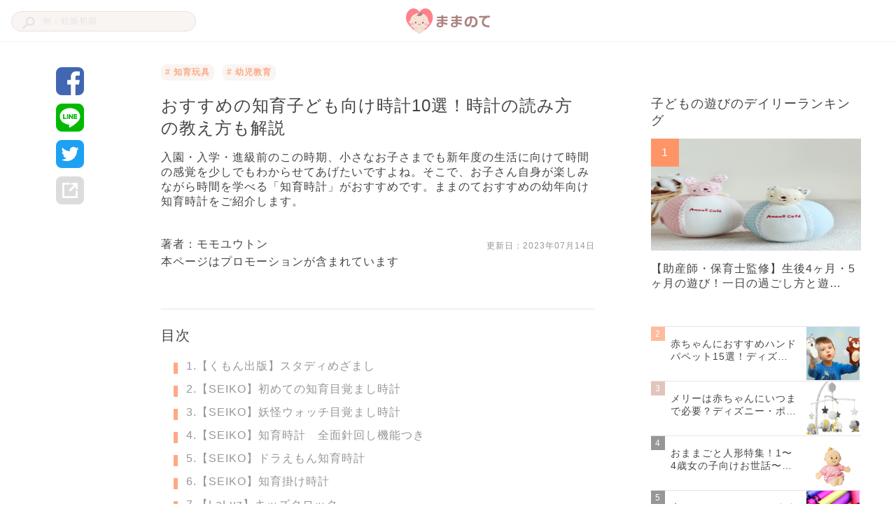

--- FILE ---
content_type: text/html; charset=utf-8
request_url: https://mamanoko.jp/articles/3397
body_size: 17176
content:
<!DOCTYPE html><html lang="ja"><head prefix="og: http://ogp.me/ns# fb: http://ogp.me/ns/fb#"><meta charset="UTF-8" http-equiv="content-type" /><meta content="width=device-width, initial-scale=1.0, user-scalable=no" name="viewport" /><meta content="IE=edge" http-equiv="X-UA-Compatible" /><meta content="telephone=no" name="format-detection" /><meta content="974087779286723" property="fb:app_id" /><meta content="#ffa984" name="theme-color" /><meta content="#ffa984" name="msapplication-TileColor" /><meta content="on" http-equiv="x-dns-prefetch-control" /><link href="//cdn.mamanoko.jp" rel="dns-prefetch" /><link href="//pagead2.googlesyndication.com" rel="dns-prefetch" /><link href="//www.google-analytics.com" rel="dns-prefetch" /><link href="//www.googletagmanager.com" rel="dns-prefetch" /><link href="//googleads.g.doubleclick.net" rel="dns-prefetch" /><link href="//cdn.ampproject.org" rel="dns-prefetch" /><link href="//www.googletagservices.com" rel="dns-prefetch" /><link href="//securepubads.g.doubleclick.net" rel="dns-prefetch" /><link href="//tpc.googlesyndication.com" rel="dns-prefetch" /><link href="//connect.facebook.net" rel="dns-prefetch" /><link href="//www.facebook.com" rel="dns-prefetch" /><link href="//cdn.mamanoko.jp" rel="preconnect" /><link href="//fonts.gstatic.com" rel="preconnect" /><title>おすすめの知育子ども向け時計10選！時計の読み方の教え方も解説 | ままのて</title>
<meta name="description" content="入園・入学・進級前のこの時期、小さなお子さまでも新年度の生活に向けて時間の感覚を少しでもわからせてあげたいですよね。そこで、お子さん自身が楽しみながら時間を学べる「知育時計」がおすすめです。ままのておすすめの幼年向け知育時計をご紹介します。">
<link rel="canonical" href="https://mamanoko.jp/articles/3397">
<meta property="og:description" content="入園・入学・進級前のこの時期、小さなお子さまでも新年度の生活に向けて時間の感覚を少しでもわからせてあげたいですよね。そこで、お子さん自身が楽しみながら時間を学べる「知育時計」がおすすめです。ままのておすすめの幼年向け知育時計をご紹介します。">
<meta property="og:image" content="https://cdn.mamanoko.jp/attachments2/0d2ac754e82ee0bdbed3bab1216d158da864d489/store/00a7e32459211676384fcc861ee0675d2ab8f477feaa35b3fd3128c7dde3/image.png">
<meta property="og:locale" content="ja_JP">
<meta property="og:site_name" content="ままのて">
<meta property="og:title" content="おすすめの知育子ども向け時計10選！時計の読み方の教え方も解説 | ままのて">
<meta property="og:type" content="article">
<meta property="og:url" content="https://mamanoko.jp/articles/3397">
<meta name="twitter:card" content="summary_large_image">
<meta name="twitter:description" content="入園・入学・進級前のこの時期、小さなお子さまでも新年度の生活に向けて時間の感覚を少しでもわからせてあげたいですよね。そこで、お子さん自身が楽しみながら時間を学べる「知育時計」がおすすめです。ままのておすすめの幼年向け知育時計をご紹介します。">
<meta name="twitter:image" content="https://cdn.mamanoko.jp/attachments2/0d2ac754e82ee0bdbed3bab1216d158da864d489/store/00a7e32459211676384fcc861ee0675d2ab8f477feaa35b3fd3128c7dde3/image.png">
<meta name="twitter:site" content="@mamanokojp">
<meta name="twitter:title" content="おすすめの知育子ども向け時計10選！時計の読み方の教え方も解説 | ままのて">
<meta name="apple-mobile-web-app-title" content="ままのて"><meta name="csrf-param" content="authenticity_token" />
<meta name="csrf-token" content="YeQhP0zzDvRCPi0qcJDgCQieJXfFDD1S5_TEXoCZhRH1PFQD4YpFGh0UBtIukWMhPY3WDiscrQa97Nn0IHaSOw" /><link rel="stylesheet" href="https://cdn.mamanoko.jp/assets/stylesheets/application-new-f81af464f229b6446be2.css" media="all" /><link rel="icon" type="image/x-icon" href="https://cdn.mamanoko.jp/assets/images/favicon.ico" /><link rel="apple-touch-icon-precomposed" type="image/png" href="https://cdn.mamanoko.jp/assets/images/apple-touch-icon-precomposed.png" /><link rel="apple-touch-icon" type="image/png" href="https://cdn.mamanoko.jp/assets/images/apple-touch-icon-180x180.png" sizes="180x180" /><link rel="icon" type="image/png" href="https://cdn.mamanoko.jp/assets/images/android-chrome-192x192.png" sizes="192x192" /><link href="/site.webmanifest" rel="manifest" /><script>var googletag = googletag || {};
googletag.cmd = googletag.cmd || [];
(function() {
  var gads = document.createElement('script');
  gads.async = true;
  gads.type = 'text/javascript';
  var useSSL = 'https:' == document.location.protocol;
  gads.src = (useSSL ? 'https:' : 'http:') +
    '//securepubads.g.doubleclick.net/tag/js/gpt.js';
  var node = document.getElementsByTagName('script')[0];
  node.parentNode.insertBefore(gads, node);
})();</script><script>googletag.cmd.push(function() {
  googletag.defineSlot('/96377399/p_300x250_right1st', [300, 250], 'div-gpt-ad-1476457129143-0').addService(googletag.pubads());
  googletag.defineSlot('/96377399/pc_articles_right2nd_300x250', [300, 250], 'div-gpt-ad-1476457129143-1').addService(googletag.pubads());
  googletag.defineSlot('/96377399/pc_articles_middle1st_640x110', [640, 110], 'div-gpt-ad-1476457129143-2').addService(googletag.pubads());
  googletag.defineSlot('/96377399/pc_articles_middle2nd_640x110', [640, 110], 'div-gpt-ad-1476457129143-3').addService(googletag.pubads());
  googletag.defineSlot('/96377399/p_350x250_kijileft', [300, 250], 'div-gpt-ad-1476457129143-4').addService(googletag.pubads());
  googletag.defineSlot('/96377399/p_300x250_kijiright', [300, 250], 'div-gpt-ad-1476457129143-5').addService(googletag.pubads());
  googletag.pubads().collapseEmptyDivs(true);
  googletag.pubads().enableSingleRequest();
  googletag.enableServices();
});</script><script>(function(p,r,o,j,e,c,t,g){
p['_'+t]={};g=r.createElement('script');g.src='https://www.googletagmanager.com/gtm.js?id=GTM-'+t;r[o].prepend(g);
g=r.createElement('style');g.innerText='.'+e+t+'{visibility:hidden!important}';r[o].prepend(g);
r[o][j].add(e+t);setTimeout(function(){if(r[o][j].contains(e+t)){r[o][j].remove(e+t);p['_'+t]=0}},c)
})(window,document,'documentElement','classList','loading',2000,'NTJ84SBS')</script></head><body class="desktop articles_controller show_action"><header class="l-header c-header"><div class="l-header_wrapper"><form class="c-header_search_form" action="/search/articles" accept-charset="UTF-8" method="get"><input type="text" name="q" id="q" placeholder="例：妊娠初期" /><img src="[data-uri]" width="18" height="18" data-original="https://cdn.mamanoko.jp/assets/images/search.svg"></form><a class="c-header_logo" href="/"><img alt="ままのて" src="[data-uri]" width="120" height="40" data-original="https://cdn.mamanoko.jp/assets/images/mamanote-logo.svg"></a><div class="c-header_menu"></div></div></header><div class="l-content_wrapper" data-article-id="3397" data-revision-id="65334" id="article"><aside class="l-content_sidemenu-left p-articleSidemenu"><div class="c-socialButtons-vertical p-articleSocialButtons"><a target="_blank" class="c-socialButtons_button" rel="noopener" href="https://www.facebook.com/dialog/share?app_id=974087779286723&amp;display=popup&amp;href=https%3A%2F%2Fmamanoko.jp%2Farticles%2F3397&amp;redirect_uri=https%3A%2F%2Fmamanoko.jp%2F"><img alt="facebookでシェア" src="[data-uri]" width="40" height="40" data-original="https://cdn.mamanoko.jp/assets/images/social/facebook.svg"></a><a target="_blank" class="c-socialButtons_button" rel="noopener" href="https://social-plugins.line.me/lineit/share?url=https%3A%2F%2Fmamanoko.jp%2Farticles%2F3397"><img alt="LINEでシェア" src="[data-uri]" width="40" height="40" data-original="https://cdn.mamanoko.jp/assets/images/social/line.svg"></a><a target="_blank" class="c-socialButtons_button" rel="noopener" href="https://twitter.com/intent/tweet?text=%E3%81%8A%E3%81%99%E3%81%99%E3%82%81%E3%81%AE%E7%9F%A5%E8%82%B2%E5%AD%90%E3%81%A9%E3%82%82%E5%90%91%E3%81%91%E6%99%82%E8%A8%8810%E9%81%B8%EF%BC%81%E6%99%82%E8%A8%88%E3%81%AE%E8%AA%AD%E3%81%BF%E6%96%B9%E3%81%AE%E6%95%99%E3%81%88%E6%96%B9%E3%82%82%E8%A7%A3%E8%AA%AC+%7C+%E3%81%BE%E3%81%BE%E3%81%AE%E3%81%A6&amp;url=https%3A%2F%2Fmamanoko.jp%2Farticles%2F3397&amp;hashtags=ままのて"><img alt="twitterでシェア" src="[data-uri]" width="40" height="40" data-original="https://cdn.mamanoko.jp/assets/images/social/twitter.svg"></a><a id="js-share-article" class="c-socialButtons_button" href="javascript:void(0)"><img alt="その他の方法でシェア" src="[data-uri]" width="40" height="40" data-original="https://cdn.mamanoko.jp/assets/images/social/link.svg"></a></div></aside><main class="l-content_main"><article><header class="p-articleHeader"><ul class="p-articleHeader_categories"><li class="p-articleHeader_category"><a class="u-link" href="/categories/educational_toys"># 知育玩具</a></li><li class="p-articleHeader_category"><a class="u-link" href="/categories/preschool_education"># 幼児教育</a></li></ul><h1 class="p-articleHeader_title">おすすめの知育子ども向け時計10選！時計の読み方の教え方も解説</h1><p class="p-articleHeader_description">入園・入学・進級前のこの時期、小さなお子さまでも新年度の生活に向けて時間の感覚を少しでもわからせてあげたいですよね。そこで、お子さん自身が楽しみながら時間を学べる「知育時計」がおすすめです。ままのておすすめの幼年向け知育時計をご紹介します。</p><div class="p-articleHeader_footer"><a class="u-link p-articleHeader_author" href="/users/momoyouton">著者：モモユウトン</a><span class="p-articleHeader_updateDate">更新日：<time datetime="2023-07-14 00:00:00 +0900">2023年07月14日</time></span></div><div class="p-articleHeader_supplement"></div><p class="p-articleHeader_promotionNotice">本ページはプロモーションが含まれています</p></header><div class="c-banner"><div id="div-gpt-ad-1476457129143-2" style="height:110px; width:640px; margin:0 auto;"><script>googletag.cmd.push(function() { googletag.display("div-gpt-ad-1476457129143-2"); });</script></div></div><section class="c-tableOfContents"><h2 class="c-tableOfContents_header">目次</h2><ol class="c-tableOfContents_list"><li class="c-tableOfContents_item"><a class="u-link-decoration" href="#3769613">1.【くもん出版】スタディめざまし </a></li><li class="c-tableOfContents_item"><a class="u-link-decoration" href="#3769617">2.【SEIKO】初めての知育目覚まし時計</a></li><li class="c-tableOfContents_item"><a class="u-link-decoration" href="#3769621">3.【SEIKO】妖怪ウォッチ目覚まし時計</a></li><li class="c-tableOfContents_item"><a class="u-link-decoration" href="#3769625">4.【SEIKO】知育時計　全面針回し機能つき</a></li><li class="c-tableOfContents_item"><a class="u-link-decoration" href="#3769629">5.【SEIKO】ドラえもん知育時計</a></li><li class="c-tableOfContents_item"><a class="u-link-decoration" href="#3769633">6.【SEIKO】知育掛け時計 </a></li><li class="c-tableOfContents_item"><a class="u-link-decoration" href="#3769637">7.【LaLuz】キッズクロック</a></li><li class="c-tableOfContents_item"><a class="u-link-decoration" href="#3769641">8.【Lemnos】ふんぷんくろっく</a></li><li class="c-tableOfContents_item"><a class="u-link-decoration" href="#3769645">9.【SEIKO】目覚まし時計　ミッキー＆フレンズ</a></li><li class="c-tableOfContents_item"><a class="u-link-decoration" href="#3769649">10.【BLUNO】イージータイムクロック</a></li><li class="c-tableOfContents_item"><a class="u-link-decoration" href="#3769653">子どもに時計の読み方を教える方法は？</a></li><li class="c-tableOfContents_item"><a class="u-link-decoration" href="#3769667">知育時計を楽天・Amazonでチェック！</a></li><li class="c-tableOfContents_item"><a class="u-link-decoration" href="#3769671">まとめ</a></li><li class="c-tableOfContents_item"><a class="u-link-decoration" href="#3769674">関連記事はこちら</a></li></ol></section><section class="p-articleItems"><div class="c-articles_items_heading"><div class="c-articles_items_heading_anchor" id="3769613"></div><h2 class="c-articles_items_heading_heading">1.【くもん出版】スタディめざまし </h2></div><div class="c-articles_items_product"><div class="c-articles_items_product_content"><div class="c-articles_items_product_detail"><div class="c-articles_items_product_image"><img class="js-article-item-product-image" data-item-id="3769614" src="[data-uri]" data-original="https://shop.r10s.jp/orange-baby/cabinet/tiiku/4944121546947.jpg"><cite class="c-articles_items_product_quote"><span>出典：</span><a target="_blank" rel="noopener [&quot;nofollow&quot;]" class="u-link-decoration" href="https://item.rakuten.co.jp/orange-baby/4944121542888/">item.rakuten.co.jp</a></cite></div><div class="c-articles_items_product_info"><div class="c-articles_items_product_title">【くもん出版】スタディめざまし</div><div class="c-articles_items_product_price"><span class="c-articles_items_product_price_value">￥3,259〜</span><span class="c-articles_items_product_price_date">（2020/05/19 時点）</span></div></div></div><div class="c-articles_items_product_button"><a target="_blank" rel="noopener [&quot;nofollow&quot;]" class="c-button c-articles_items_product_button-amazon" href="http://amzn.to/2ldvdTo">Amazonで見る</a><a target="_blank" rel="noopener [&quot;nofollow&quot;]" class="c-button c-articles_items_product_button-rakuten" href="https://hb.afl.rakuten.co.jp/ichiba/1513154c.a50488d7.1513154d.1a92fdfe/_RTmmnk00003397?pc=https%3A%2F%2Fitem.rakuten.co.jp%2Forange-baby%2F4944121542888%2F&amp;link_type=text&amp;ut=eyJwYWdlIjoiaXRlbSIsInR5cGUiOiJ0ZXh0Iiwic2l6ZSI6IjI0MHgyNDAiLCJuYW0iOjEsIm5hbXAiOiJyaWdodCIsImNvbSI6MSwiY29tcCI6ImxlZnQiLCJwcmljZSI6MCwiYm9yIjoxLCJjb2wiOjAsImJidG4iOjEsInByb2QiOjB9">楽天で見る</a></div></div></div><div class="c-articles_items_text"><p>視覚効果を上手に利用した「くもん」の目覚まし時計です。短針・長針の色が違っていて、その針が示す同じ色の数字を読むと時刻がわかるようになっています。置き時計タイプの目覚まし機能付きなので、起床の時間設定はもちろん、食事や着替えなど時間までに準備をするシーンにも応用できます。目覚ましの音は、ピピピピッという電子音です。</p></div><div class="c-articles_items_heading"><div class="c-articles_items_heading_anchor" id="3769617"></div><h2 class="c-articles_items_heading_heading">2.【SEIKO】初めての知育目覚まし時計</h2></div><div class="c-articles_items_product"><div class="c-articles_items_product_content"><div class="c-articles_items_product_detail"><div class="c-articles_items_product_image"><img class="js-article-item-product-image" data-item-id="3769618" src="[data-uri]" data-original="https://thumbnail.image.rakuten.co.jp/@0_mall/mokubakagu/cabinet/komono/02869733/img59538915.jpg"><cite class="c-articles_items_product_quote"><span>出典：</span><a target="_blank" rel="noopener []" class="u-link-decoration" href="http://image.rakuten.co.jp/mokubakagu/cabinet/komono/okidokei2/imgrc0062186626.jpg">image.rakuten.co.jp</a></cite></div><div class="c-articles_items_product_info"><div class="c-articles_items_product_title">【SEIKO】知育目覚まし時計</div><div class="c-articles_items_product_price"><span class="c-articles_items_product_price_value">￥2,979〜</span><span class="c-articles_items_product_price_date">（2020/05/19 時点）</span></div></div></div><div class="c-articles_items_product_button"><a target="_blank" rel="noopener [&quot;nofollow&quot;]" class="c-button c-articles_items_product_button-amazon" href="http://amzn.to/2kBeYwc">Amazonで見る</a><a target="_blank" rel="noopener [&quot;nofollow&quot;]" class="c-button c-articles_items_product_button-rakuten" href="https://hb.afl.rakuten.co.jp/hgc/1589896a.e1d2cfc0.1589896b.7ec1a028/_RTmmnk00003397?pc=http%3A%2F%2Fitem.rakuten.co.jp%2Fmokubakagu%2F17363147%2F&amp;m=http%3A%2F%2Fm.rakuten.co.jp%2Fmokubakagu%2Fi%2F10004839%2F&amp;scid=af_item_txt&amp;link_type=text&amp;ut=eyJwYWdlIjoiaXRlbSIsInR5cGUiOiJ0ZXh0Iiwic2l6ZSI6IjQwMHg0MDAiLCJuYW0iOjEsIm5hbXAiOiJkb3duIiwiY29tIjoxLCJjb21wIjoibGVmdCIsInByaWNlIjowLCJib3IiOjEsImNvbCI6MH0%3D">楽天で見る</a></div></div></div><div class="c-articles_items_text"><p>子どもに初めて手渡す時計として最適な、SEIKOの目覚まし機能付き知育時計です。赤・青に色分けされた長針・短針の指し示す数字から、時刻がわかるようになっています。アラームが鳴って頂点のボタンを押すと、スヌーズ機能が作動するのでひとりで起きる練習にもなりますよ。<br><br>アラームは昔ながらのベルタイプと電子音タイプがあり、電子音タイプのみ音量の調節ができます。秒針の音がないのもおすすめです。カラーはピンクとライトブルーの2色あるので、お好みの色を選んであげてください。</p></div><div class="c-articles_items_heading"><div class="c-articles_items_heading_anchor" id="3769621"></div><h2 class="c-articles_items_heading_heading">3.【SEIKO】妖怪ウォッチ目覚まし時計</h2></div><div class="c-articles_items_product"><div class="c-articles_items_product_content"><div class="c-articles_items_product_detail"><div class="c-articles_items_product_image"><img class="js-article-item-product-image" data-item-id="3769622" src="[data-uri]" data-original="https://thumbnail.image.rakuten.co.jp/@0_mall/jwo-bessho/cabinet/item/sl/sc-cq138w.jpg"><cite class="c-articles_items_product_quote"><span>出典：</span><a target="_blank" rel="noopener []" class="u-link-decoration" href="http://thumbnail.image.rakuten.co.jp/@0_mall/jwo-bessho/cabinet/item/sl/sc-cq138w.jpg">thumbnail.image.rakuten.co.jp</a></cite></div><div class="c-articles_items_product_info"><div class="c-articles_items_product_title">【SEIKO】妖怪ウォッチ 目覚まし時計</div><div class="c-articles_items_product_price"><span class="c-articles_items_product_price_value">￥2,950〜</span><span class="c-articles_items_product_price_date">（2020/05/19 時点）</span></div></div></div><div class="c-articles_items_product_button"><a target="_blank" rel="noopener [&quot;nofollow&quot;]" class="c-button c-articles_items_product_button-amazon" href="http://amzn.to/2ldCuCV">Amazonで見る</a><a target="_blank" rel="noopener [&quot;nofollow&quot;]" class="c-button c-articles_items_product_button-rakuten" href="https://hb.afl.rakuten.co.jp/hgc/158989bd.b9c82b8f.158989be.86b8d694/_RTmmnk00003397?pc=http%3A%2F%2Fitem.rakuten.co.jp%2Fjwo-bessho%2Fsc-cq138w%2F&amp;m=http%3A%2F%2Fm.rakuten.co.jp%2Fjwo-bessho%2Fi%2F10000678%2F&amp;scid=af_item_txt&amp;link_type=text&amp;ut=eyJwYWdlIjoiaXRlbSIsInR5cGUiOiJ0ZXh0Iiwic2l6ZSI6IjQwMHg0MDAiLCJuYW0iOjEsIm5hbXAiOiJkb3duIiwiY29tIjoxLCJjb21wIjoibGVmdCIsInByaWNlIjowLCJib3IiOjEsImNvbCI6MH0%3D">楽天で見る</a></div></div></div><div class="c-articles_items_text"><p>アニメやゲームで大人気、子どもたちも大好きな『妖怪ウォッチ』の知育目覚まし時計です。コマさんやジバニャンなど個性豊かなキャラクターたちが文字盤にデザインされていて、子どもたちの気分も上がってしまいそうです。時計本体のカラーは「ウィスパー」の色で仕上げられています。<br><br>「知育時計」のSEIKO CLOCKから出ているので、長針・短針の指し示す同色の数字から時間を読み取れるようになっています。秒針は音のしないスイープ運針となっているので寝ているときにも気になりません。アラームはスヌーズ機能やボリューム調整機能がついています。好きなキャラクターと一緒なら、学びも楽しみになりますね。</p></div><div class="c-articles_items_heading"><div class="c-articles_items_heading_anchor" id="3769625"></div><h2 class="c-articles_items_heading_heading">4.【SEIKO】知育時計　全面針回し機能つき</h2></div><div class="c-articles_items_product"><div class="c-articles_items_product_content"><div class="c-articles_items_product_detail"><div class="c-articles_items_product_image"><img class="js-article-item-product-image" data-item-id="3769626" src="[data-uri]" data-original="https://image.rakuten.co.jp/newestshop/cabinet/00903678/seikokaketokei/kx619w.jpg"><cite class="c-articles_items_product_quote"><span>出典：</span><a target="_blank" rel="noopener []" class="u-link-decoration" href="http://image.rakuten.co.jp/newestshop/cabinet/00903678/seikokaketokei/kx619w.jpg">image.rakuten.co.jp</a></cite></div><div class="c-articles_items_product_info"><div class="c-articles_items_product_title">【SEIKO】知育時計</div><div class="c-articles_items_product_price"><span class="c-articles_items_product_price_value">￥2,073〜</span><span class="c-articles_items_product_price_date">（2020/05/19 時点）</span></div></div></div><div class="c-articles_items_product_button"><a target="_blank" rel="noopener [&quot;nofollow&quot;]" class="c-button c-articles_items_product_button-amazon" href="http://amzn.to/2kfTAf2">Amazonで見る</a></div></div></div><div class="c-articles_items_text"><p>教えやすくわかりやすい工夫がいっぱいの大きめサイズの時計です。掛置兼用なのでお勉強の時期は届くところに置いておき、時計が読めるようになったら壁掛けにできるので重宝しそうですね。<br><br>長針・短針それぞれの色と指し示す数字の色を読むと時刻がわかるようになっています。時間別に色分けされているのも特徴です。真ん中にある黄色のつまみが針回しになっているので、子どもでも操作が簡単にできます。時計や時刻を学ぶ子どもたちが、自分で触って・感じて・学べる仕様になっています。</p></div><div class="c-articles_items_heading"><div class="c-articles_items_heading_anchor" id="3769629"></div><h2 class="c-articles_items_heading_heading">5.【SEIKO】ドラえもん知育時計</h2></div><div class="c-articles_items_product"><div class="c-articles_items_product_content"><div class="c-articles_items_product_detail"><div class="c-articles_items_product_image"><img class="js-article-item-product-image" data-item-id="3769630" src="[data-uri]" data-original="https://image.rakuten.co.jp/shopgto/cabinet/kake/cq319-w_1.jpg"><cite class="c-articles_items_product_quote"><span>出典：</span><a target="_blank" rel="noopener []" class="u-link-decoration" href="http://image.rakuten.co.jp/shopgto/cabinet/kake/cq319-w_1.jpg">image.rakuten.co.jp</a></cite></div><div class="c-articles_items_product_info"><div class="c-articles_items_product_title">【SEIKO】ドラえもん知育時計</div><div class="c-articles_items_product_price"><span class="c-articles_items_product_price_value">￥3,964〜</span><span class="c-articles_items_product_price_date">（2020/05/19 時点）</span></div></div></div><div class="c-articles_items_product_button"><a target="_blank" rel="noopener [&quot;nofollow&quot;]" class="c-button c-articles_items_product_button-amazon" href="http://amzn.to/2jWpagR">Amazonで見る</a><a target="_blank" rel="noopener [&quot;nofollow&quot;]" class="c-button c-articles_items_product_button-rakuten" href="https://hb.afl.rakuten.co.jp/hgc/15898ab5.d77757d1.15898ab6.9fc6b3e5/_RTmmnk00003397?pc=http%3A%2F%2Fitem.rakuten.co.jp%2Fshopgto%2Fcq319-w%2F&amp;m=http%3A%2F%2Fm.rakuten.co.jp%2Fshopgto%2Fi%2F10012142%2F&amp;scid=af_item_txt&amp;link_type=text&amp;ut=eyJwYWdlIjoiaXRlbSIsInR5cGUiOiJ0ZXh0Iiwic2l6ZSI6IjQwMHg0MDAiLCJuYW0iOjEsIm5hbXAiOiJkb3duIiwiY29tIjoxLCJjb21wIjoibGVmdCIsInByaWNlIjowLCJib3IiOjEsImNvbCI6MH0%3D">楽天で見る</a></div></div></div><div class="c-articles_items_text"><p>ドラえもんと一緒に時間の読み方を学ぶことができるのはもちろんのこと、生活時間も学ぶことができる知育時計です。針回しが前面に配置されているので、触って回しながら学べる仕様となっています。長針・短針と同色の数字を読めば時間がわかる仕組みになっているので時計に苦手意識を持っている子どもたちにもおすすめです。<br><br>最大のおすすめポイントは子どもが触って・感じて・考える機能が充実している点です。特にマグネット式のプレートでスケジューリングや時間の読み方を楽しく学べる工夫が施されています。大きめの時計なので遠目がきき、子どもから大人まで幅広く活用することができます。</p></div><div class="c-banner-group"><!--PC_articles#show_mc-middle-left_300x250--><div class="c-banner"><ins class="adsbygoogle c-banner-adsbygoogle" data-ad-client="ca-pub-7644193812207511" data-ad-slot="7507629244" style="display:inline-block;width:300px;height:250px"></ins><script>(adsbygoogle = window.adsbygoogle || []).push({});</script></div><!--PC_articles#show_mc-middle-right_300x250--><div class="c-banner"><ins class="adsbygoogle c-banner-adsbygoogle" data-ad-client="ca-pub-7644193812207511" data-ad-slot="2348717625" style="display:inline-block;width:300px;height:250px"></ins><script>(adsbygoogle = window.adsbygoogle || []).push({});</script></div></div><div class="c-articles_items_heading"><div class="c-articles_items_heading_anchor" id="3769633"></div><h2 class="c-articles_items_heading_heading">6.【SEIKO】知育掛け時計 </h2></div><div class="c-articles_items_product"><div class="c-articles_items_product_content"><div class="c-articles_items_product_detail"><div class="c-articles_items_product_image"><img class="js-article-item-product-image" data-item-id="3769634" src="[data-uri]" data-original="https://image.rakuten.co.jp/auc-errandshop/cabinet/date/201402/s4344.jpg"><cite class="c-articles_items_product_quote"><span>出典：</span><a target="_blank" rel="noopener []" class="u-link-decoration" href="http://image.rakuten.co.jp/auc-errandshop/cabinet/date/201402/s4344.jpg">image.rakuten.co.jp</a></cite></div><div class="c-articles_items_product_info"><div class="c-articles_items_product_title">【SEIKO】知育時計　掛け時計</div><div class="c-articles_items_product_price"><span class="c-articles_items_product_price_value">￥2,073〜</span><span class="c-articles_items_product_price_date">（2020/05/19 時点）</span></div></div></div><div class="c-articles_items_product_button"><a target="_blank" rel="noopener [&quot;nofollow&quot;]" class="c-button c-articles_items_product_button-amazon" href="http://amzn.to/2kfNb3A">Amazonで見る</a><a target="_blank" rel="noopener [&quot;nofollow&quot;]" class="c-button c-articles_items_product_button-rakuten" href="https://hb.afl.rakuten.co.jp/hgc/15898b2b.f7ce1832.15898b2c.c89832d2/_RTmmnk00003397?pc=http%3A%2F%2Fitem.rakuten.co.jp%2Fauc-errandshop%2Fkx617w%2F&amp;m=http%3A%2F%2Fm.rakuten.co.jp%2Fauc-errandshop%2Fi%2F10020227%2F&amp;scid=af_item_txt&amp;link_type=text&amp;ut=eyJwYWdlIjoiaXRlbSIsInR5cGUiOiJ0ZXh0Iiwic2l6ZSI6IjQwMHg0MDAiLCJuYW0iOjEsIm5hbXAiOiJkb3duIiwiY29tIjoxLCJjb21wIjoibGVmdCIsInByaWNlIjowLCJib3IiOjEsImNvbCI6MH0%3D">楽天で見る</a></div></div></div><div class="c-articles_items_text"><p>大きめサイズでカラフルな知育掛け時計です。短針・長針が色分けされていて、それぞれ同じ色の数字を読むことで時計が読めるようになります。秒針の音がカチコチと鳴らないスイープセコンドなので、寝室でもストレスフリーで使用できます。<br><br>「知育時計」のSEIKO が手掛けているので時計や時刻の勉強だけでなく、普段使いできる点も嬉しいですね。時間を学ぶ初めての時計としておすすめなので入園・入学祝いや、子どもや友達へのプレゼントにも最適です。</p></div><div class="c-articles_items_heading"><div class="c-articles_items_heading_anchor" id="3769637"></div><h2 class="c-articles_items_heading_heading">7.【LaLuz】キッズクロック</h2></div><div class="c-articles_items_product"><div class="c-articles_items_product_content"><div class="c-articles_items_product_detail"><div class="c-articles_items_product_image"><img class="js-article-item-product-image" data-item-id="3769638" src="[data-uri]" data-original="https://image.rakuten.co.jp/rocca-clann/cabinet/laluz/8900205t.jpg"><cite class="c-articles_items_product_quote"><span>出典：</span><a target="_blank" rel="noopener []" class="u-link-decoration" href="http://image.rakuten.co.jp/rocca-clann/cabinet/laluz/8900205t.jpg">image.rakuten.co.jp</a></cite></div><div class="c-articles_items_product_info"><div class="c-articles_items_product_title">【ラ・ルース】キッズクロック</div><div class="c-articles_items_product_price"><span class="c-articles_items_product_price_value">￥4,180〜</span><span class="c-articles_items_product_price_date">（2020/05/19 時点）</span></div></div></div><div class="c-articles_items_product_button"><a target="_blank" rel="noopener [&quot;nofollow&quot;]" class="c-button c-articles_items_product_button-amazon" href="http://amzn.to/2kBqeZB">Amazonで見る</a><a target="_blank" rel="noopener [&quot;nofollow&quot;]" class="c-button c-articles_items_product_button-rakuten" href="https://hb.afl.rakuten.co.jp/hgc/15898b92.12da24b2.15898b93.4098b9d9/_RTmmnk00003397?pc=http%3A%2F%2Fitem.rakuten.co.jp%2Frocca-clann%2F8900205%2F&amp;m=http%3A%2F%2Fm.rakuten.co.jp%2Frocca-clann%2Fi%2F10002277%2F&amp;scid=af_item_txt&amp;link_type=text&amp;ut=eyJwYWdlIjoiaXRlbSIsInR5cGUiOiJ0ZXh0Iiwic2l6ZSI6IjQwMHg0MDAiLCJuYW0iOjEsIm5hbXAiOiJkb3duIiwiY29tIjoxLCJjb21wIjoibGVmdCIsInByaWNlIjowLCJib3IiOjEsImNvbCI6MH0%3D">楽天で見る</a></div></div></div><div class="c-articles_items_text"><p>とてもシンプルで木の美しさが活かされたキッズクロックです。子どもにとって難しい時計の読み方をわかりやすく教えてくれる知育時計です。長針・短針が色分けされており、その色と同じ数字を読むことで時計が読めるようになっています。また、針に直接触れられるので時計の勉強にぴったりです。<br><br>シンプルでナチュラルなデザインなのでどんなインテリアにも相性抜群です。子ども部屋だけでなくリビングでも使いたくなってしまう素敵なデザインとなっています。「カラー」「シンプル」「トリコロール」と3種類あるので、お部屋にぴったりなもの、お好みのものが探せそうですね。</p></div><div class="c-articles_items_heading"><div class="c-articles_items_heading_anchor" id="3769641"></div><h2 class="c-articles_items_heading_heading">8.【Lemnos】ふんぷんくろっく</h2></div><div class="c-articles_items_product"><div class="c-articles_items_product_content"><div class="c-articles_items_product_detail"><div class="c-articles_items_product_image"><img class="js-article-item-product-image" data-item-id="3769642" src="[data-uri]" data-original="https://image.rakuten.co.jp/auc-awatsu/cabinet/lem/lem032-4.jpg"><cite class="c-articles_items_product_quote"><span>出典：</span><a target="_blank" rel="noopener []" class="u-link-decoration" href="http://image.rakuten.co.jp/auc-awatsu/cabinet/lem/lem032-4.jpg">image.rakuten.co.jp</a></cite></div><div class="c-articles_items_product_info"><div class="c-articles_items_product_title">【レムノス】ふんぷんくろっく</div><div class="c-articles_items_product_price"><span class="c-articles_items_product_price_value">￥8,800〜</span><span class="c-articles_items_product_price_date">（2020/05/19 時点）</span></div></div></div><div class="c-articles_items_product_button"><a target="_blank" rel="noopener [&quot;nofollow&quot;]" class="c-button c-articles_items_product_button-amazon" href="http://amzn.to/2kBeI0i">Amazonで見る</a><a target="_blank" rel="noopener [&quot;nofollow&quot;]" class="c-button c-articles_items_product_button-rakuten" href="https://hb.afl.rakuten.co.jp/hgc/15898be4.e4069f57.15898be6.1819edae/_RTmmnk00003397?pc=http%3A%2F%2Fitem.rakuten.co.jp%2Fauc-awatsu%2F10014659%2F&amp;m=http%3A%2F%2Fm.rakuten.co.jp%2Fauc-awatsu%2Fi%2F10014659%2F&amp;scid=af_item_txt&amp;link_type=text&amp;ut=eyJwYWdlIjoiaXRlbSIsInR5cGUiOiJ0ZXh0Iiwic2l6ZSI6IjQwMHg0MDAiLCJuYW0iOjEsIm5hbXAiOiJkb3duIiwiY29tIjoxLCJjb21wIjoibGVmdCIsInByaWNlIjowLCJib3IiOjEsImNvbCI6MH0%3D">楽天で見る</a></div></div></div><div class="c-articles_items_text"><p>デザインを手がけたのは2児の母でもある土橋陽子さんです。子どもが楽しみながら時計を読むことができるようにママやパパ目線で作られた時計です。ナチュラルなデザインなのでどんなインテリアにもなじみます。<br><br>1秒が「どのくらいの感覚なのか」を理解するためにステップムーブメントを採用しているそうです。コチコチと時を刻む音で感覚的に60進法が理解できる仕組みとなっています。時計を理解するために「艶のある赤」を効果的に取り入れていることもポイントです。他に色を用いないことで子どもが時間に対して集中できるようになっています。</p></div><div class="c-articles_items_heading"><div class="c-articles_items_heading_anchor" id="3769645"></div><h2 class="c-articles_items_heading_heading">9.【SEIKO】目覚まし時計　ミッキー＆フレンズ</h2></div><div class="c-articles_items_product"><div class="c-articles_items_product_content"><div class="c-articles_items_product_detail"><div class="c-articles_items_product_image"><img class="js-article-item-product-image" data-item-id="3769646" src="[data-uri]" data-original="https://image.rakuten.co.jp/mokubakagu/cabinet/komono/okidokei2/imgrc0062467968.jpg"><cite class="c-articles_items_product_quote"><span>出典：</span><a target="_blank" rel="noopener []" class="u-link-decoration" href="http://image.rakuten.co.jp/mokubakagu/cabinet/komono/okidokei2/imgrc0062467968.jpg">image.rakuten.co.jp</a></cite></div><div class="c-articles_items_product_info"><div class="c-articles_items_product_title">【SEIKO】ディズニー知育目覚まし時計</div><div class="c-articles_items_product_price"><span class="c-articles_items_product_price_value">￥2,042〜</span><span class="c-articles_items_product_price_date">（2020/05/19 時点）</span></div></div></div><div class="c-articles_items_product_button"><a target="_blank" rel="noopener [&quot;nofollow&quot;]" class="c-button c-articles_items_product_button-amazon" href="http://amzn.to/2ldzYMF">Amazonで見る</a></div></div></div><div class="c-articles_items_text"><p>ミッキーとその仲間たちがかわいい知育時計です。長針・短針と同じ色の数字を読めば時間が分かる仕様になっています。時間ごとにイラストが違うのでとてもわかりやすそうですね。コチコチ音のしないスイープセコンドなので寝ているときにも気になりません。時計本体は木目模様でとてもおしゃれなデザインとなっています。</p></div><div class="c-articles_items_heading"><div class="c-articles_items_heading_anchor" id="3769649"></div><h2 class="c-articles_items_heading_heading">10.【BLUNO】イージータイムクロック</h2></div><div class="c-articles_items_product"><div class="c-articles_items_product_content"><div class="c-articles_items_product_detail"><div class="c-articles_items_product_image"><img class="js-article-item-product-image" data-item-id="3769650" src="[data-uri]" data-original="https://image.rakuten.co.jp/citron-g/cabinet/bruno/z1501603401430_b.jpg"><cite class="c-articles_items_product_quote"><span>出典：</span><a target="_blank" rel="noopener []" class="u-link-decoration" href="http://image.rakuten.co.jp/citron-g/cabinet/bruno/z1501603401430_b.jpg">image.rakuten.co.jp</a></cite></div><div class="c-articles_items_product_info"><div class="c-articles_items_product_title">【BRUNO】イージータイムクロック</div><div class="c-articles_items_product_price"><span class="c-articles_items_product_price_value">￥5,500〜</span><span class="c-articles_items_product_price_date">（2020/05/19 時点）</span></div></div></div><div class="c-articles_items_product_button"><a target="_blank" rel="noopener [&quot;nofollow&quot;]" class="c-button c-articles_items_product_button-amazon" href="http://amzn.to/2kMzX1s">Amazonで見る</a><a target="_blank" rel="noopener [&quot;nofollow&quot;]" class="c-button c-articles_items_product_button-rakuten" href="https://hb.afl.rakuten.co.jp/hgc/15898ca4.a5cf9b38.15898ca5.286f4f5b/_RTmmnk00003397?pc=http%3A%2F%2Fitem.rakuten.co.jp%2Fcitron-g%2Fz1501603401431%2F&amp;m=http%3A%2F%2Fm.rakuten.co.jp%2Fcitron-g%2Fi%2F10029051%2F&amp;scid=af_item_txt&amp;link_type=text&amp;ut=eyJwYWdlIjoiaXRlbSIsInR5cGUiOiJ0ZXh0Iiwic2l6ZSI6IjQwMHg0MDAiLCJuYW0iOjEsIm5hbXAiOiJkb3duIiwiY29tIjoxLCJjb21wIjoibGVmdCIsInByaWNlIjowLCJib3IiOjEsImNvbCI6MH0%3D">楽天で見る</a></div></div></div><div class="c-articles_items_text"><p>時計の読み方を楽しく学ぶことができる工夫がいっぱいの知育時計です。文字盤は時間と分を表す数字が見やすい上に、短針・長針が色分けされているので指し示す同じ色の数字を読むことで時間が分かる仕組みになっています。文字盤には24時制の数字も書かれているので、子どもが少し大きくなってからも重宝しそうです。<br><br>直径23㎝で壁掛けするのにぴったりの定番サイズになっています。しっかりと厚みのあるフレームにはマットな装飾が施されているので高級感があり、大人っぽいデザインなので子ども部屋だけでなくリビングにもおすすめの時計です。</p></div><div class="c-banner-group"><!--PC_articles#show_mc-middle-left_300x250--><div class="c-banner"><ins class="adsbygoogle c-banner-adsbygoogle" data-ad-client="ca-pub-7644193812207511" data-ad-slot="7507629244" style="display:inline-block;width:300px;height:250px"></ins><script>(adsbygoogle = window.adsbygoogle || []).push({});</script></div><!--PC_articles#show_mc-middle-right_300x250--><div class="c-banner"><ins class="adsbygoogle c-banner-adsbygoogle" data-ad-client="ca-pub-7644193812207511" data-ad-slot="2348717625" style="display:inline-block;width:300px;height:250px"></ins><script>(adsbygoogle = window.adsbygoogle || []).push({});</script></div></div><div class="c-articles_items_heading"><div class="c-articles_items_heading_anchor" id="3769653"></div><h2 class="c-articles_items_heading_heading">子どもに時計の読み方を教える方法は？</h2></div><div class="c-articles_items_image"><img class="c-articles_items_image_image js-article-item-image" style="max-width: 620px;" src="[data-uri]" data-original="https://cdn.mamanoko.jp/attachments2/dcea5bcaa45862387d65a022b8696e6102db7543/store/f932409d8f66b7b9417518475cc04f1afc6d4ae57b3f38bbabdfb05a2bd7/image.png"></div><div class="c-articles_items_heading"><h3 class="c-articles_items_heading_subheading">短い針と長い針について教えよう</h3></div><div class="c-articles_items_text"><p>子どもに時計の読み方を教えるなら、まずは基本から教えてあげましょう。時計には短い針と長い針があり、短い針は「時」であること、長い針は「分」であることを教えましょう。</p></div><div class="c-articles_items_heading"><h3 class="c-articles_items_heading_subheading">しばらくは短い針だけ</h3></div><div class="c-articles_items_text"><p>長い針については後回しにして、まずは短い針から教えてみましょう。時計に大きく数字が書いてあるのでわかりやすいですよね。「3を過ぎたら3時だよ」「5を過ぎたら5時だよ」といった感じで教えてあげると、子どもたちも理解がしやすいです。</p></div><div class="c-articles_items_heading"><h3 class="c-articles_items_heading_subheading">生活に取り入れてみよう</h3></div><div class="c-articles_items_text"><p>短い針を教えると同時に、それを生活の中に取り入れてみましょう。「3を過ぎたら3時だよ」に加えて「3を過ぎたら3時だからおやつの時間だよ」というように「〇時になったら〇〇」と教えておくと、子どもは生活の中で時計を見るようになります。<br><br>おやつの時間や子どもが好きなテレビ番組が始まる時間などを教えておくと「時計を見る」というきっかけになりますよね。生活の中に時計を意識させる工夫をすると時計に関して徐々に興味を持ち、時計を読もうとすることが日常になっていきます。</p></div><div class="c-articles_items_heading"><h3 class="c-articles_items_heading_subheading">短い針に慣れてきたら長い針を教えよう</h3></div><div class="c-articles_items_text"><p>時計の読み方を教えるのに一番苦労するのが長い針だと思います。「長い針が数字の3を指しているのになんで15分なの？」きっと子どもの頭の中はハテナでいっぱいになるでしょう。「分」にも全部数字が書いてある知育時計を持っていない場合は面倒でもお手持ちの時計に0～59まで数字を紙に書いて貼ってしまいましょう。<br><br>最終的に○時○分が読めるようになってもらいたいわけですから、まずは短い針から読むことを教えます。その後で長い針が指し示す数字を読ませるようにします。とにかく短い針の「時」を読み、長い針の「分」を読むという順番を覚えさせるのです。</p></div><div class="c-articles_items_heading"><h3 class="c-articles_items_heading_subheading">0～59の数字を徐々に減らしていく</h3></div><div class="c-articles_items_text"><p>0～59までの数字のある知育時計なら紙を貼って数字を隠したり、お手持ちの時計に数字を貼りつけたのであれば取ってしまったりなど、徐々に数字を減らしていきましょう。初めは5分刻み、それが読めるようになったら10分刻みといった感じで徐々に数字を減らしていきます。<br><br>最終的に「分」の数字に頼らなくても時計が読めるようになるのが目標です。焦らず子どものペースで教えていけたらいいですね。</p></div><div class="c-articles_items_heading"><div class="c-articles_items_heading_anchor" id="3769667"></div><h2 class="c-articles_items_heading_heading">知育時計を楽天・Amazonでチェック！</h2></div><div class="c-articles_items_text"><p>楽天・Amazonで知育時計の他の商品を探したい方は、以下のリンクを参考にしてください。</p></div><div class="c-articles_items_link"><a class="c-button c-button-primary c-button-full c-articles_items_link-button" target="_blank" rel="noopener [&quot;nofollow&quot;]" href="https://hb.afl.rakuten.co.jp/hgc/151e5f46.9f608cf7.1538d2f2.e45a2dd2/_RTmmnk00003397?pc=https%3A%2F%2Fsearch.rakuten.co.jp%2Fsearch%2Fmall%2F%25E7%259F%25A5%25E8%2582%25B2%25E6%2599%2582%25E8%25A8%2588%2F%3Fl-id%3Ds_search%26l2-id%3Dshop_header_search&amp;m=https%3A%2F%2Fsearch.rakuten.co.jp%2Fsearch%2Fmall%2F%25E7%259F%25A5%25E8%2582%25B2%25E6%2599%2582%25E8%25A8%2588%2F%3Fl-id%3Ds_search%26l2-id%3Dshop_header_search&amp;link_type=text&amp;ut=eyJwYWdlIjoidXJsIiwidHlwZSI6InRlc3QiLCJjb2wiOjB9">Rakutenで探す</a></div><div class="c-articles_items_link"><a class="c-button c-button-primary c-button-full c-articles_items_link-button" target="_blank" rel="noopener [&quot;nofollow&quot;]" href="http://amzn.to/2ptoaph">Amazonで探す</a></div><div class="c-banner-group"><!--PC_articles#show_mc-middle-left_300x250--><div class="c-banner"><ins class="adsbygoogle c-banner-adsbygoogle" data-ad-client="ca-pub-7644193812207511" data-ad-slot="7507629244" style="display:inline-block;width:300px;height:250px"></ins><script>(adsbygoogle = window.adsbygoogle || []).push({});</script></div><!--PC_articles#show_mc-middle-right_300x250--><div class="c-banner"><ins class="adsbygoogle c-banner-adsbygoogle" data-ad-client="ca-pub-7644193812207511" data-ad-slot="2348717625" style="display:inline-block;width:300px;height:250px"></ins><script>(adsbygoogle = window.adsbygoogle || []).push({});</script></div></div><div class="c-articles_items_heading"><div class="c-articles_items_heading_anchor" id="3769671"></div><h2 class="c-articles_items_heading_heading">まとめ</h2></div><div class="c-articles_items_text"><p>小さいころから時計が読め、時間の感覚を身に付けられたら、子どもたちがひとりでできることの幅も広がっていきます。<br><br>一進一退しながらも、無理のないよう楽しく学べる工夫をしてあげたいものですね。たとえば、アラーム機能が付いた知育時計であれば、音が鳴るまでに何かを終わらせるという習慣づけとして使用するのもひとつの手です。また、子どもたちの好きなキャラクターで興味を引き立たせるのも良いでしょう。ママやパパの知恵と工夫で、子どもたちとのライフスタイルを楽しいものにしていけると良いですね。</p></div><div class="c-articles_items_heading"><div class="c-articles_items_heading_anchor" id="3769674"></div><h2 class="c-articles_items_heading_heading">関連記事はこちら</h2></div><div class="c-articles_items_article_link"><a target="_blank" class="u-link-wrapper c-articles_items_article_link-image" href="/articles/28055"><div class="c-articles_items_article_link_content"><div class="c-articles_items_article_link_title">シールブックはおでかけや知育におすすめ！たっぷり遊べる15選</div><span class="c-articles_items_article_link_link_url"><img src="[data-uri]" data-original="https://cdn.mamanoko.jp/assets/images/articles/items/article-link-icon.svg">https://mamanoko.jp/articles/28055</span></div><img class="c-articles_items_article_link_image" style="width: 100px; height: 100px; object-fit: cover;" src="[data-uri]" data-original="https://cdn.mamanoko.jp/attachments2/0eba9b658a592658aab156be0e7f4d92a0e48a67/store/c6541fcfbda4836ae4370cdc818b22ecc30b507baaa9587927551f2de0da/image.png"></a></div><div class="c-articles_items_article_link"><a target="_blank" class="u-link-wrapper c-articles_items_article_link-image" href="/articles/27958"><div class="c-articles_items_article_link_content"><div class="c-articles_items_article_link_title">【知育玩具】ルーピング・ビーズコースターはいつから遊べる？おすすめ10選</div><span class="c-articles_items_article_link_link_url"><img src="[data-uri]" data-original="https://cdn.mamanoko.jp/assets/images/articles/items/article-link-icon.svg">https://mamanoko.jp/articles/27958</span></div><img class="c-articles_items_article_link_image" style="width: 100px; height: 100px; object-fit: cover;" src="[data-uri]" data-original="https://cdn.mamanoko.jp/attachments2/b6ccda01ece52eac73cdf98ab8bd78a55417bcbb/store/f53145ab331c75ed75970becdb9e690a615876bc1aa24263fdb7b2efadbd/image.png"></a></div><div class="c-articles_items_article_link"><a target="_blank" class="u-link-wrapper c-articles_items_article_link-image" href="/articles/27716"><div class="c-articles_items_article_link_content"><div class="c-articles_items_article_link_title">2歳〜3歳の子どもにおすすめ！人気の知育玩具30選</div><span class="c-articles_items_article_link_link_url"><img src="[data-uri]" data-original="https://cdn.mamanoko.jp/assets/images/articles/items/article-link-icon.svg">https://mamanoko.jp/articles/27716</span></div><img class="c-articles_items_article_link_image" style="width: 100px; height: 100px; object-fit: cover;" src="[data-uri]" data-original="https://cdn.mamanoko.jp/attachments2/cb76069fd13bbff9fcc6157a32bc86fdc83d8da9/store/f01c528c2ad09f08a4889fcdd237843411d4d4a5ec37cb0c78eb286f35af/image.png"></a></div><div class="c-articles_items_article_link"><a target="_blank" class="u-link-wrapper c-articles_items_article_link-image" href="/articles/27756"><div class="c-articles_items_article_link_content"><div class="c-articles_items_article_link_title">赤ちゃん・子どもの知育パズル！種類別おすすめ20選（立体、ジグソーパズル、マグネット）</div><span class="c-articles_items_article_link_link_url"><img src="[data-uri]" data-original="https://cdn.mamanoko.jp/assets/images/articles/items/article-link-icon.svg">https://mamanoko.jp/articles/27756</span></div><img class="c-articles_items_article_link_image" style="width: 100px; height: 100px; object-fit: cover;" src="[data-uri]" data-original="https://cdn.mamanoko.jp/attachments2/e0fd2c70d66258ce80784137b88d5b803d9750dd/store/40d2736b941e90b90052fdd190488ec14d9bf4eba331da7895337018fde0/image.png"></a></div></section><div class="c-banner"><div id="div-gpt-ad-1476457129143-3" style="height:110px; width:640px; margin:0 auto;"><script>googletag.cmd.push(function() { googletag.display("div-gpt-ad-1476457129143-3"); });</script></div></div><footer class="p-articleFooter"><ol class="c-breadcrumbs" itemscope="itemscope" itemtype="https://schema.org/BreadcrumbList"><li itemprop="itemListElement" itemscope="itemscope" itemtype="https://schema.org/ListItem"><a itemprop="item" href="/"><span itemprop="name">ホーム</span></a><meta itemprop="position" content="1" /></li><li itemprop="itemListElement" itemscope="itemscope" itemtype="https://schema.org/ListItem"><a itemprop="item" href="/categories/childcare"><span itemprop="name">子育て・育児</span></a><meta itemprop="position" content="2" /></li><li itemprop="itemListElement" itemscope="itemscope" itemtype="https://schema.org/ListItem"><a itemprop="item" href="/categories/play"><span itemprop="name">子どもの遊び</span></a><meta itemprop="position" content="3" /></li><li itemprop="itemListElement" itemscope="itemscope" itemtype="https://schema.org/ListItem"><a itemprop="item" href="/categories/541"><span itemprop="name">おもちゃ</span></a><meta itemprop="position" content="4" /></li><li itemprop="itemListElement" itemscope="itemscope" itemtype="https://schema.org/ListItem"><a itemprop="item" href="/categories/educational_toys"><span itemprop="name">知育玩具</span></a><meta itemprop="position" content="5" /></li><li class="current" itemprop="itemListElement" itemscope="itemscope" itemtype="https://schema.org/ListItem"><a itemprop="item" href="/articles/3397"><span itemprop="name">おすすめの知育子ども向け時計10選！時計の読み方の教え方も解説</span></a><meta itemprop="position" content="6" /></li></ol></footer></article><div class="c-banner-group"><div class="c-banner"><div id="div-gpt-ad-1476457129143-4" style="height:250px; width:300px; margin:0 auto;"><script>googletag.cmd.push(function() { googletag.display("div-gpt-ad-1476457129143-4"); });</script></div></div><div class="c-banner"><div id="div-gpt-ad-1476457129143-5" style="height:250px; width:300px; margin:0 auto;"><script>googletag.cmd.push(function() { googletag.display("div-gpt-ad-1476457129143-5"); });</script></div></div></div></main><aside class="l-content_sidemenu-right p-articleSidemenu"><div class="p-articleSidemenu_banner-top"><div class="c-banner"><div id="div-gpt-ad-1476457129143-0" style="height:250px; width:300px; margin:0 auto;"><script>googletag.cmd.push(function() { googletag.display("div-gpt-ad-1476457129143-0"); });</script></div></div></div><section class="c-articleRanking"><h2 class="c-articleRanking_heading" id="js-infinite-scroll-target"><a class="u-link" href="/categories/play">子どもの遊びのデイリーランキング</a></h2><ol class="c-articleRanking_list"><li class="c-articleRanking_article c-articleRanking_article-first"><a class="u-link-wrapper" href="/articles/10129"><div class="c-articleRanking_article-first_image"><img src="[data-uri]" data-original="https://cdn.mamanoko.jp/attachments2/7d9d3c3623f06bbfdaa1fa6e830f1af38bcf63a9/store/0a7530a990df4b2fdc2feffcb31cf6755a46b8a5fd2a2cc32ab28f7df0dd/image.png"><span class="c-articleRanking_article_rank"></span></div><div class="c-articleRanking_article-first_info"><p class="c-articleRanking_article-first_title">【助産師・保育士監修】生後4ヶ月・5ヶ月の遊び！一日の過ごし方と遊…</p></div></a></li><li class="c-articleRanking_article"><a class="u-link-wrapper" href="/articles/27984"><div class="c-articleRanking_article_info"><p class="c-articleRanking_article_title">赤ちゃんにおすすめハンドパペット15選！ディズ…</p><span class="c-articleRanking_article_rank"></span></div><img style="width: 76px; height: 76px; object-fit: cover;" src="[data-uri]" data-original="https://cdn.mamanoko.jp/attachments2/7d18c300c026b2140a553c10b2ee347bae58b35b/store/b437ef323b6913ebe6dbf7470c33fef64e9a6b29b2d58441d04383650232/image.png"></a></li><li class="c-articleRanking_article"><a class="u-link-wrapper" href="/articles/27834"><div class="c-articleRanking_article_info"><p class="c-articleRanking_article_title">メリーは赤ちゃんにいつまで必要？ディズニー・ポ…</p><span class="c-articleRanking_article_rank"></span></div><img style="width: 76px; height: 76px; object-fit: cover;" src="[data-uri]" data-original="https://cdn.mamanoko.jp/attachments2/17987aab935b19bf34a365757f1d9488f36fbf0d/store/a9766439aa1b5398d551363a8b7d70ca32f41abd5dcb07a9b5545e3d3b07/image.png"></a></li><li class="c-articleRanking_article"><a class="u-link-wrapper" href="/articles/27801"><div class="c-articleRanking_article_info"><p class="c-articleRanking_article_title">おままごと人形特集！1〜4歳女の子向けお世話〜…</p><span class="c-articleRanking_article_rank"></span></div><img style="width: 76px; height: 76px; object-fit: cover;" src="[data-uri]" data-original="https://cdn.mamanoko.jp/attachments2/10d899b19cf5fcfe5b6aaedc942f36543021d26b/store/c2d70a118bb11942c6941b9fd71a5c759def218f93d050127467f7e2dde0/image.png"></a></li><li class="c-articleRanking_article"><a class="u-link-wrapper" href="/articles/27942"><div class="c-articleRanking_article_info"><p class="c-articleRanking_article_title">赤ちゃんのクレヨンおすすめ10選！いつからが安…</p><span class="c-articleRanking_article_rank"></span></div><img style="width: 76px; height: 76px; object-fit: cover;" src="[data-uri]" data-original="https://cdn.mamanoko.jp/attachments2/c096174ec698a0ed41d0821094d9354a01b24aa5/store/ae7b385c9ed7e9fc5f8b5a40b0882f6f72b9a7f4fc375b56d9eb241c4338/image.png"></a></li><li class="c-articleRanking_article"><a class="u-link-wrapper" href="/articles/27890"><div class="c-articleRanking_article_info"><p class="c-articleRanking_article_title">レゴデュプロのおすすめ30選！0～2歳のレゴデ…</p><span class="c-articleRanking_article_rank"></span></div><img style="width: 76px; height: 76px; object-fit: cover;" src="[data-uri]" data-original="https://cdn.mamanoko.jp/attachments2/9d7fbdf57bfd4ea9b1bbe850d7765a710fc30ece/store/b08291cface8cda6e71c1d25900198b47ad1b1cc1d9baf09b0b9c0122c9a/image.png"></a></li><li class="c-articleRanking_article"><a class="u-link-wrapper" href="/articles/27788"><div class="c-articleRanking_article_info"><p class="c-articleRanking_article_title">男の子が喜ぶ！新幹線のおもちゃのおすすめ20選…</p><span class="c-articleRanking_article_rank"></span></div><img style="width: 76px; height: 76px; object-fit: cover;" src="[data-uri]" data-original="https://cdn.mamanoko.jp/attachments2/17624af84bb1126d3b7af3186b1fdf0cb2a8d485/store/3c9df6144188e5f59a854a4666eb69bd074d94092f27f3a94494c6b6e1ca/image.png"></a></li><li class="c-articleRanking_article"><a class="u-link-wrapper" href="/articles/29210"><div class="c-articleRanking_article_info"><p class="c-articleRanking_article_title">LaQ（ラキュー）とは？子どもにおすすめの5選…</p><span class="c-articleRanking_article_rank"></span></div><img style="width: 76px; height: 76px; object-fit: cover;" src="[data-uri]" data-original="https://cdn.mamanoko.jp/attachments2/2e47bb5bbdd83dc93ccf6c83dc5e9ed20898d569/store/98c0f52cee9ff64ef33501aac8faa394d065d8b937d02e5242a5afe37138/image.png"></a></li><li class="c-articleRanking_article"><a class="u-link-wrapper" href="/articles/29588"><div class="c-articleRanking_article_info"><p class="c-articleRanking_article_title">【体験談】寝かしつけにおすすめの絵本12選！0…</p><span class="c-articleRanking_article_rank"></span></div><img style="width: 76px; height: 76px; object-fit: cover;" src="[data-uri]" data-original="https://cdn.mamanoko.jp/attachments2/c9a589357dc95647b5fdd8e31a0386edb5418289/store/326f4f01b30402fb30703c77cd167af8d13f7d7763b862c2a0002ecc5979/image.png"></a></li><li class="c-articleRanking_article"><a class="u-link-wrapper" href="/articles/29195"><div class="c-articleRanking_article_info"><p class="c-articleRanking_article_title">妖怪ウォッチのおもちゃ12選！メダル・ウォッチ…</p><span class="c-articleRanking_article_rank"></span></div><img style="width: 76px; height: 76px; object-fit: cover;" src="[data-uri]" data-original="https://cdn.mamanoko.jp/attachments2/d2830e1c99319074fc00d745860ee75da1724407/store/b075f5d5254cc92485fa0d7c54cf412917a00f4f56948df9ffd1ae4fe980/image.png"></a></li></ol></section><section class="c-recommendedArticle"><div class="c-recommendedArticle_heading_wrapper"><h2 class="c-recommendedArticle_heading">おすすめ記事</h2><span class="c-recommendedArticle_heading_pr">PR</span></div><ul class="c-articleList"><li class="c-articleList_article"><a class="u-link-wrapper" onClick="if (window.gtag) { window.gtag(&#39;event&#39;, &#39;RecommendedArticle_Click&#39;, {
        article_id: 30989,
        source: location.href
      });}" href="/articles/30989"><div class="c-articleList_article_info"><p class="c-articleList_article_title">【New】ままのてアプリにパパモード誕生！夫婦で使…</p></div><img alt="【New】ままのてアプリにパパモード誕生！夫婦で使える！" style="width: 76px; height: 76px; object-fit: cover;" src="[data-uri]" data-original="https://cdn.mamanoko.jp/attachments2/70c6d9bfb179b35d38743902cc9e31715cbcff07/store/c6da9c4ffdac76c4f4c8bf93a133cfccd27028743574b2c03a9c69275a6c/image.png"></a></li><li class="c-articleList_article"><a class="u-link-wrapper" onClick="if (window.gtag) { window.gtag(&#39;event&#39;, &#39;RecommendedArticle_Click&#39;, {
        article_id: 31378,
        source: location.href
      });}" href="/articles/31378"><div class="c-articleList_article_info"><p class="c-articleList_article_title">【3,000円のクーポンつき】 ママに人気の生協！…</p><span class="c-articleList_article_credit">PR</span></div><img alt="【3,000円のクーポンつき】 ママに人気の生協！その秘密を公開！" style="width: 76px; height: 76px; object-fit: cover;" src="[data-uri]" data-original="https://cdn.mamanoko.jp/attachments2/ae32a9d377f4dea9a804d89653b92199cd8ec96c/store/7f20adb81f089a113b2e01f6531be461a84a522237d5ad71f974ca31a968/image.png"></a></li><li class="c-articleList_article"><a class="u-link-wrapper" onClick="if (window.gtag) { window.gtag(&#39;event&#39;, &#39;RecommendedArticle_Click&#39;, {
        article_id: 30892,
        source: location.href
      });}" href="/articles/30892"><div class="c-articleList_article_info"><p class="c-articleList_article_title">【応募対象地域あり】ままのて限定カラーの歯固め無料…</p><span class="c-articleList_article_credit">PR</span></div><img alt="【応募対象地域あり】ままのて限定カラーの歯固め無料ゲット！アンケートに答えて子育てグッズをもらおう" style="width: 76px; height: 76px; object-fit: cover;" src="[data-uri]" data-original="https://cdn.mamanoko.jp/attachments2/96eff32e77be7a60408bc73b48435837272f0ae8/store/3fd986731a1e59ada18804bac7faeb606ed4aa8d6638064c36f7c60831d5/image.png"></a></li></ul></section><div class="p-articleSidemenu_bannerAd"><!--PC_articles#show_sc2-bottom_300x600--><div class="c-banner"><ins class="adsbygoogle c-banner-adsbygoogle" data-ad-client="ca-pub-7644193812207511" data-ad-slot="7951316526" style="display:inline-block;width:300px;height:600px"></ins><script>(adsbygoogle = window.adsbygoogle || []).push({});</script></div></div><div class="p-articleSidemenu_bannerLink"><div class="p-articleBannerLink"><a target="_blank" rel="noopener" href="https://www.mhlw.go.jp/"><img alt="厚生労働省" src="[data-uri]" data-original="https://cdn.mamanoko.jp/assets/images/banners/mhlw_go_jp.png"></a></div><div class="p-articleBannerLink"><a target="_blank" rel="noopener" href="http://www.mext.go.jp/"><img alt="文部科学省" src="[data-uri]" data-original="https://cdn.mamanoko.jp/assets/images/banners/mext_go_jp.png"></a></div><div class="p-articleBannerLink"><a target="_blank" rel="noopener" href="http://sukoyaka21.jp/"><img alt="健やか親子21" src="[data-uri]" data-original="https://cdn.mamanoko.jp/assets/images/banners/sukoyaka_21.png"></a></div><div class="p-articleBannerLink"><a target="_blank" rel="noopener" href="http://www.fukushihoken.metro.tokyo.jp/osekkai/"><img alt="東京OSEKKAI化計画" src="[data-uri]" data-original="https://cdn.mamanoko.jp/assets/images/banners/tokyo_osekkai.png"></a></div></div></aside></div><aside class="p-articleSubContent"><section class="c-relatedArticle"><h2 class="c-relatedArticle_heading">こちらもおすすめ</h2><ul class="c-relatedArticle_list"><li class="c-relatedArticle_article"><a class="u-link-wrapper c-relatedArticle_article_link" href="/articles/28035"><div class="c-relatedArticle_article_image"><img alt="幼児におすすめのかるた12選！知育系、絵本系、キャラクターものまで" style="width: 300px; height: 142px; object-fit: cover;" src="[data-uri]" data-original="https://cdn.mamanoko.jp/attachments2/761478c7317b4f37d10bd40088ebcb125086e984/store/16012a481ef7b1f5dfb52f8ea1d99cfabffc69c40d1e2450fc0bbd60c9da/image.png"></div><div class="c-relatedArticle_article_info"><p class="c-relatedArticle_article_title">幼児におすすめのかるた12選！知育系、絵本系、キャラクターもの…</p></div></a></li><li class="c-relatedArticle_article"><a class="u-link-wrapper c-relatedArticle_article_link" href="/articles/27756"><div class="c-relatedArticle_article_image"><img alt="赤ちゃん・子どもの知育パズル！種類別おすすめ20選（立体、ジグソーパズル、マグネット）" style="width: 300px; height: 142px; object-fit: cover;" src="[data-uri]" data-original="https://cdn.mamanoko.jp/attachments2/e0fd2c70d66258ce80784137b88d5b803d9750dd/store/40d2736b941e90b90052fdd190488ec14d9bf4eba331da7895337018fde0/image.png"></div><div class="c-relatedArticle_article_info"><p class="c-relatedArticle_article_title">赤ちゃん・子どもの知育パズル！種類別おすすめ20選（立体、ジグ…</p></div></a></li><li class="c-relatedArticle_article"><a class="u-link-wrapper c-relatedArticle_article_link" href="/articles/19473"><div class="c-relatedArticle_article_image"><img alt="1歳の女の子におすすめ！手先や体、音を使って遊ぶ定番おもちゃとおままごとおもちゃ" style="width: 300px; height: 142px; object-fit: cover;" src="[data-uri]" data-original="https://cdn.mamanoko.jp/attachments2/2b702f4e5b95d84dd503fecc02783e657f0277ca/store/d77cc79cc214e24e82d91a794cf24f961d11fcc7b545df004e9dcfffd145/image.png"></div><div class="c-relatedArticle_article_info"><p class="c-relatedArticle_article_title">1歳の女の子におすすめ！手先や体、音を使って遊ぶ定番おもちゃと…</p></div></a></li><li class="c-relatedArticle_article"><a class="u-link-wrapper c-relatedArticle_article_link" href="/articles/27728"><div class="c-relatedArticle_article_image"><img alt="4歳～7歳の子どもにおすすめ！人気の知育玩具30選" style="width: 300px; height: 142px; object-fit: cover;" src="[data-uri]" data-original="https://cdn.mamanoko.jp/attachments2/35c9219a3885fb51ac1124ddd238f836c808f837/store/8841990df16bbebfe5f5342aa954083d826ccad04fe4192486cc93d1b284/image.png"></div><div class="c-relatedArticle_article_info"><p class="c-relatedArticle_article_title">4歳～7歳の子どもにおすすめ！人気の知育玩具30選</p></div></a></li><li class="c-relatedArticle_article"><a class="u-link-wrapper c-relatedArticle_article_link" href="/articles/31231"><div class="c-relatedArticle_article_image"><img alt="EQWEL(イクウェル)チャイルドアカデミーと七田式の違いは？教材・料金と口コミ・評判を徹底解説！" style="width: 300px; height: 142px; object-fit: cover;" src="[data-uri]" data-original="https://cdn.mamanoko.jp/attachments2/0f9dd242951038afb4da82a7ed69a02ae7eedc68/store/f47835d78e871eb4317e1e625f1ab0647358d003ea8073d81044bc1f2bcd/image.png"></div><div class="c-relatedArticle_article_info"><p class="c-relatedArticle_article_title">EQWEL(イクウェル)チャイルドアカデミーと七田式の違いは？…</p></div></a></li><li class="c-relatedArticle_article"><a class="u-link-wrapper c-relatedArticle_article_link" href="/articles/27807"><div class="c-relatedArticle_article_image"><img alt="年齢別！くもんの知育おもちゃ特集！パズル、積み木など人気の20選" style="width: 300px; height: 142px; object-fit: cover;" src="[data-uri]" data-original="https://cdn.mamanoko.jp/attachments2/e3c53e34b40f9c9dbdab8c714c8c69da9e7d3f18/store/0acac975d076259a64df6e2ebd0e347f653509209a1a5dcd17c552f91f89/image.png"></div><div class="c-relatedArticle_article_info"><p class="c-relatedArticle_article_title">年齢別！くもんの知育おもちゃ特集！パズル、積み木など人気の20選</p></div></a></li></ul></section><section class="c-categories"><h2 class="c-categories_heading">子育て・育児のカテゴリー</h2><ul class="c-categories_list"><li class="c-categories_category"><a class="u-link-decoration" href="/categories/0-year-olds">0歳児</a></li><li class="c-categories_category"><a class="u-link-decoration" href="/categories/1st">1歳児</a></li><li class="c-categories_category"><a class="u-link-decoration" href="/categories/2nd">2歳児</a></li><li class="c-categories_category"><a class="u-link-decoration" href="/categories/3rd">3歳児</a></li><li class="c-categories_category"><a class="u-link-decoration" href="/categories/4-6th">4・5・6歳児</a></li><li class="c-categories_category"><a class="u-link-decoration" href="/categories/7-12th">7〜12歳児</a></li><li class="c-categories_category"><a class="u-link-decoration" href="/categories/boys">男の子育児</a></li><li class="c-categories_category"><a class="u-link-decoration" href="/categories/girls">女の子育児</a></li><li class="c-categories_category"><a class="u-link-decoration" href="/categories/childs_life">子どもの生活</a></li><li class="c-categories_category"><a class="u-link-decoration" href="/categories/nursing_and_meal">授乳・子どもの食事</a></li><li class="c-categories_category"><a class="u-link-decoration" href="/categories/sick_and_health">子どもの病気・怪我</a></li><li class="c-categories_category"><a class="u-link-decoration" href="/categories/child_growth">しつけ・心の成長</a></li><li class="c-categories_category"><a class="u-link-decoration" href="/categories/education">子どもの学び・教育</a></li><li class="c-categories_category"><a class="u-link-decoration" href="/categories/play">子どもの遊び</a></li><li class="c-categories_category"><a class="u-link-decoration" href="/categories/585">子どものお祝い・行事</a></li><li class="c-categories_category"><a class="u-link-decoration" href="/categories/597">保育園・幼稚園・こども園</a></li><li class="c-categories_category"><a class="u-link-decoration" href="/categories/elementary_school">小学校</a></li><li class="c-categories_category"><a class="u-link-decoration" href="/categories/parenting_goods">子育てグッズ</a></li><li class="c-categories_category"><a class="u-link-decoration" href="/categories/kids_fashion">ベビー・キッズファッション</a></li><li class="c-categories_category"><a class="u-link-decoration" href="/categories/baby_supplies">ベビー用品</a></li><li class="c-categories_category"><a class="u-link-decoration" href="/categories/parenting_ideas">子育てアイデア</a></li><li class="c-categories_category"><a class="u-link-decoration" href="/categories/money">育児費用・補助金</a></li><li class="c-categories_category"><a class="u-link-decoration" href="/categories/parenting_stress">育児ストレス・不安</a></li><li class="c-categories_category"><a class="u-link-decoration" href="/categories/father_child">パパ向け（育児期）</a></li></ul></section></aside><footer class="l-footer c-footer"><div class="c-footer_contents"><section><h3 class="c-footer_heading">記事カテゴリ一覧</h3><ul class="c-footer_links"><li><a class="u-link-decoration" href="/categories/fertility_treatments">妊活・不妊</a></li><li><a class="u-link-decoration" href="/categories/pregnancy">妊娠・出産</a></li><li><a class="u-link-decoration" href="/categories/childcare">子育て・育児</a></li><li><a class="u-link-decoration" href="/categories/lifestyle">ライフスタイル</a></li></ul></section><section><h3 class="c-footer_heading">ままのてについて</h3><ul class="c-footer_links"><li><a class="u-link-decoration" href="/articles/latest">新着記事</a></li><li><a class="u-link-decoration" href="/users/writers">ライター一覧</a></li><li><a class="u-link-decoration" href="/advisers">監修医師・専門家</a></li><li><a class="u-link-decoration" href="/product_advisers">商品アドバイザー</a></li><li><a class="u-link-decoration" href="/pages/about">ままのてとは</a></li><li><a class="u-link-decoration" href="/pages/terms">利用規約・免責事項</a></li><li><a class="u-link-decoration" href="/pages/privacy">プライバシーポリシー</a></li><li><a class="u-link-decoration" href="/pages/privacy_treatment">個人情報の取扱について</a></li><li><a class="u-link-decoration" href="/pages/web_question">よくある質問</a></li></ul></section><section><h3 class="c-footer_heading">企業情報</h3><ul class="c-footer_links"><li><a target="_blank" class="u-link-decoration" rel="noopener" href="http://clueit.co.jp/">運営会社</a></li><li><a target="_blank" class="u-link-decoration" rel="noopener" href="https://www.wantedly.com/companies/clueit">採用情報</a></li><li><a class="u-link-decoration" href="/articles/878">ライターさん募集</a></li><li><a target="_blank" class="u-link-decoration" rel="noopener" href="https://campaignlist.mamanoko.jp/marketing">広告出稿について</a></li><li><a target="_blank" class="u-link-decoration" rel="noopener" href="https://jyukumiru.com/">じゅくみ〜る</a></li></ul></section><div class="c-footer_contact"><div class="c-contact"><div class="c-contact_introduction">ままのてへのご意見やご要望、各種問い合わせは以下のフォームよりご連絡ください。</div><a class="u-link-decoration c-contact_qa" href="/pages/web_question">よくある質問はこちら<i class="fas fa-angle-double-right"></i></a><a class="c-button c-button-default c-contact_button" href="/contacts/new">お問い合わせフォーム</a></div></div></div><div class="c-footer_copyright">&copy; Clueit, Inc. All rights reserved.</div></footer><script src="https://cdn.mamanoko.jp/assets/javascripts/runtime-f81af464f229b6446be2.js" defer="defer"></script><script src="https://cdn.mamanoko.jp/assets/javascripts/bundle-f81af464f229b6446be2.js" defer="defer"></script><script src="https://cdn.mamanoko.jp/assets/javascripts/application-f81af464f229b6446be2.js" defer="defer"></script><noscript><iframe height="0" src="//www.googletagmanager.com/ns.html?id=GTM-PKD9X7" style="display:none;visibility:hidden" width="0"></iframe></noscript><script>(function(w,d,s,l,i){w[l]=w[l]||[];w[l].push({'gtm.start':
new Date().getTime(),event:'gtm.js'});var f=d.getElementsByTagName(s)[0],
j=d.createElement(s),dl=l!='dataLayer'?'&l='+l:'';j.async=true;j.src=
'//www.googletagmanager.com/gtm.js?id='+i+dl;f.parentNode.insertBefore(j,f);
})(window,document,'script','dataLayer','GTM-PKD9X7');</script><div id="im-2f7807d17a474b169c50c1b345b82d67"><script>async src="//imp-adedge.i-mobile.co.jp/script/v1/spot.js?20220104"</script><script>(window.adsbyimobile = window.adsbyimobile || []).push({  pid: 67609,  mid: 487389,  asid: 1898405,  type: "banner",  display: "interstitial",  elementid: "im-2f7807d17a474b169c50c1b345b82d67"});</script></div><script type="application/ld+json">{"@context":"http://schema.org","@type":"Article","mainEntityOfPage":{"@type":"WebPage","@id":"https://mamanoko.jp/articles/3397"},"headline":"おすすめの知育子ども向け時計10選！時計の読み方の教え方も解説","image":{"@type":"ImageObject","url":"https://cdn.mamanoko.jp/attachments2/0d2ac754e82ee0bdbed3bab1216d158da864d489/store/00a7e32459211676384fcc861ee0675d2ab8f477feaa35b3fd3128c7dde3/image.png","height":696,"width":696},"datePublished":"2015-03-06","dateModified":"2023-07-14T00:00:00.000+09:00","author":{"@type":"Person","name":"モモユウトン"},"publisher":{"@type":"Organization","name":"ままのて","logo":{"@type":"ImageObject","url":"https://mamanoko.jp/mamanote-logo.png","width":600,"height":60}},"description":"入園・入学・進級前のこの時期、小さなお子さまでも新年度の生活に向けて時間の感覚を少しでもわからせてあげたいですよね。そこで、お子さん自身が楽しみながら時間を学べる「知育時計」がおすすめです。ままのておすすめの幼年向け知育時計をご紹介します。","articleSection":"知育玩具"}</script><script async="" src="//pagead2.googlesyndication.com/pagead/js/adsbygoogle.js"></script></body></html>

--- FILE ---
content_type: text/html; charset=utf-8
request_url: https://www.google.com/recaptcha/api2/aframe
body_size: 268
content:
<!DOCTYPE HTML><html><head><meta http-equiv="content-type" content="text/html; charset=UTF-8"></head><body><script nonce="EHWX3tIX_nqIfcWgBcY-kQ">/** Anti-fraud and anti-abuse applications only. See google.com/recaptcha */ try{var clients={'sodar':'https://pagead2.googlesyndication.com/pagead/sodar?'};window.addEventListener("message",function(a){try{if(a.source===window.parent){var b=JSON.parse(a.data);var c=clients[b['id']];if(c){var d=document.createElement('img');d.src=c+b['params']+'&rc='+(localStorage.getItem("rc::a")?sessionStorage.getItem("rc::b"):"");window.document.body.appendChild(d);sessionStorage.setItem("rc::e",parseInt(sessionStorage.getItem("rc::e")||0)+1);localStorage.setItem("rc::h",'1769147186591');}}}catch(b){}});window.parent.postMessage("_grecaptcha_ready", "*");}catch(b){}</script></body></html>

--- FILE ---
content_type: application/javascript; charset=utf-8
request_url: https://fundingchoicesmessages.google.com/f/AGSKWxXXfDf_TLhNl5efOOhx5-fxrpyFiFq-9NiQBxzhKHoeeeYWpyeG2yW0JM1xdduxb63Lbehoq9UAMg2k6E6KqOWngfWPDSEpFXbICL7VpNCOuM91aZyl7MuSHYc4xfMsIEv_pyyesjp9z77nwqFdIfsfkktv-WxlfvxQuj0Q0By-aYJ1VhsouaR-LI6w/_/googlead1._ads_top._adagency//xpiads./nymag_ads.
body_size: -1289
content:
window['1439ab05-6ed7-47e3-8c6d-f7f00335332c'] = true;

--- FILE ---
content_type: image/svg+xml
request_url: https://cdn.mamanoko.jp/assets/images/social/line.svg
body_size: 790
content:
<svg width="40" height="40" viewBox="0 0 40 40" fill="none" xmlns="http://www.w3.org/2000/svg">
<path d="M31.3333 40H8.66667C3.86667 40 0 36.1333 0 31.3333V8.66667C0 3.86667 3.86667 0 8.66667 0H31.3333C36.1333 0 40 3.86667 40 8.66667V31.3333C40 36.1333 36.1333 40 31.3333 40Z" fill="#00B900"/>
<path d="M34.5 18.2333C34.5 11.6999 27.9667 6.39993 19.9334 6.39993C11.9 6.39993 5.3667 11.6999 5.3667 18.2333C5.3667 24.0666 10.5334 28.9666 17.5334 29.8999C18 29.9999 18.6667 30.1999 18.8 30.6333C18.9334 30.9999 18.9 31.5666 18.8334 31.9666C18.8334 31.9666 18.6667 32.9999 18.6334 33.1999C18.5667 33.5666 18.3334 34.6333 19.9 33.9999C21.4667 33.3333 28.3 29.0666 31.3334 25.5333C33.5 23.1999 34.5 20.8333 34.5 18.2333Z" fill="white"/>
<path d="M16.9668 15.0998H15.9334C15.7668 15.0998 15.6334 15.2331 15.6334 15.3664V21.6998C15.6334 21.8664 15.7668 21.9664 15.9334 21.9664H16.9668C17.1334 21.9664 17.2668 21.8331 17.2668 21.6998V15.3664C17.2668 15.2331 17.1334 15.0998 16.9668 15.0998Z" fill="#00B900"/>
<path d="M23.9999 15.0998H22.9999C22.8332 15.0998 22.6999 15.2331 22.6999 15.3664V19.1331L19.7999 15.1998C19.7999 15.1998 19.7999 15.1664 19.7666 15.1664C19.7666 15.1664 19.7666 15.1664 19.7332 15.1331C19.7332 15.1331 19.7332 15.1331 19.6999 15.1331H18.6666C18.4999 15.1331 18.3666 15.2664 18.3666 15.3998V21.7331C18.3666 21.8998 18.4999 21.9998 18.6666 21.9998H19.6999C19.8666 21.9998 19.9999 21.8664 19.9999 21.7331V17.9664L22.8999 21.8998C22.9332 21.9331 22.9332 21.9664 22.9666 21.9664C22.9666 21.9664 22.9666 21.9664 22.9999 21.9664C22.9999 21.9664 22.9999 21.9664 23.0332 21.9664C23.0666 21.9664 23.0666 21.9664 23.0999 21.9664H23.9999C24.1666 21.9664 24.2999 21.8331 24.2999 21.6998V15.3664C24.2999 15.2331 24.1666 15.0998 23.9999 15.0998Z" fill="#00B900"/>
<path d="M14.5 20.3993H11.7333V15.3659C11.7333 15.1993 11.6 15.0659 11.4333 15.0659H10.4C10.2333 15.0659 10.1 15.1993 10.1 15.3659V21.6993C10.1 21.7659 10.1333 21.8326 10.1666 21.8993C10.2333 21.9326 10.3 21.966 10.3666 21.966H14.4333C14.6 21.966 14.7 21.8326 14.7 21.6659V20.6326C14.8 20.5326 14.6666 20.3993 14.5 20.3993Z" fill="#00B900"/>
<path d="M29.6333 16.6665C29.7999 16.6665 29.8999 16.5332 29.8999 16.3665V15.3332C29.8999 15.1665 29.7666 15.0332 29.6333 15.0332H25.5666C25.4999 15.0332 25.4333 15.0665 25.3666 15.0998C25.3333 15.1665 25.2999 15.2332 25.2999 15.2998V21.6332C25.2999 21.6998 25.3333 21.7665 25.3666 21.8332C25.4333 21.8665 25.4999 21.8998 25.5666 21.8998H29.6333C29.7999 21.8998 29.8999 21.7665 29.8999 21.5998V20.5665C29.8999 20.3998 29.7666 20.2665 29.6333 20.2665H26.8666V19.3332H29.6333C29.7999 19.3332 29.8999 19.1998 29.8999 19.0332V17.9998C29.8999 17.8332 29.7666 17.6998 29.6333 17.6998H26.8666V16.6665H29.6333Z" fill="#00B900"/>
</svg>
